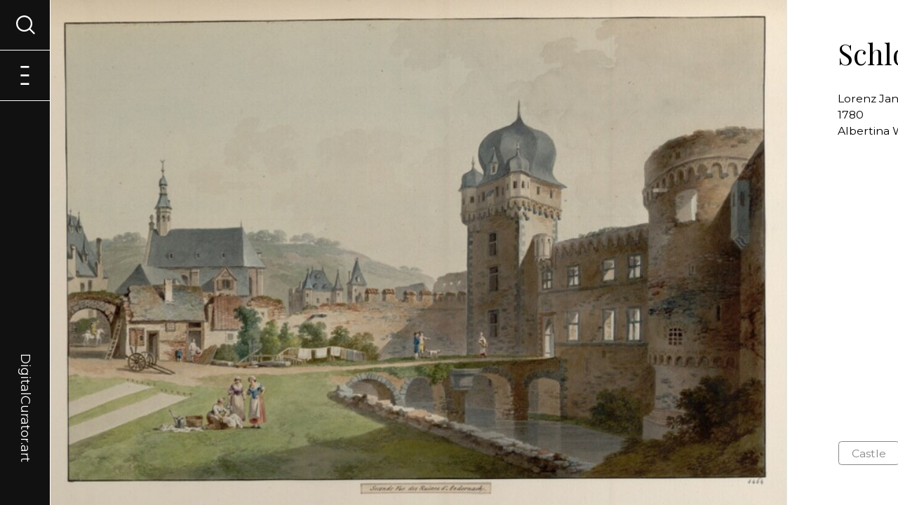

--- FILE ---
content_type: text/html; charset=utf-8
request_url: https://digitalcurator.art/artwork/ALB-7165
body_size: 6826
content:
<html lang="en">
<head>
    <meta name="viewport" content="width=device-width,initial-scale=1">
    <meta name="robots" content="all, follow" />
    
    

	<link type="text/css" rel="stylesheet" href="/static/style/base.css?v=26">
    <link rel="stylesheet" type="text/css" media="screen and (min-width: 480px)" href="/static/style/from-480.css?v=26">
    <link rel="stylesheet" type="text/css" media="screen and (min-width: 600px)" href="/static/style/from-600.css?v=26">
    <link rel="stylesheet" type="text/css" media="screen and (min-width: 840px)" href="/static/style/from-840.css?v=26">
    <link rel="stylesheet" type="text/css" media="screen and (min-width: 960px)" href="/static/style/from-960.css?v=26">
    <link rel="stylesheet" type="text/css" media="screen and (min-width: 1280px)" href="/static/style/from-1280.css?v=26">
    <link rel="stylesheet" type="text/css" media="screen and (min-width: 1440px)" href="/static/style/from-1440.css?v=26">
    <link rel="stylesheet" type="text/css" media="screen and (min-width: 1600px)" href="/static/style/from-1600.css?v=26">
    <link href="https://fonts.googleapis.com/css2?family=Montserrat:ital,wght@0,400;0,700;1,400;1,700&family=Playfair+Display:ital,wght@0,400;0,700;1,400;1,700&display=swap" rel="stylesheet">

    <!-- JS -->
    <script src="/static/js/scripts.js?v=26" defer></script>

    <!-- Chart JS-->
    <script src="/static/Chart/Chart.js"></script>

    <!--jquery-->
    <script src="https://ajax.googleapis.com/ajax/libs/jquery/3.5.1/jquery.min.js"></script>

    <!-- Select 2 -->
    <link href="https://cdn.jsdelivr.net/npm/select2@4.1.0-beta.1/dist/css/select2.min.css" rel="stylesheet" />
    <script src="https://cdn.jsdelivr.net/npm/select2@4.1.0-beta.1/dist/js/select2.min.js"></script>

    <!-- Range Slider -->
    <script src="/static/js/rangeSlider.js?v=26" defer></script>

    <!-- Title, description & OG Tags -->
    <meta property="og:url" content="DigitalCurator.art" />
    <meta property="og:type" content="website" />
    <meta name="author" content="Lukas Pilka | hello.lukas.pilka@gmail.com">

    
        <title>Lorenz Janscha (Radmannsdorf (Krain) 1749 - 1812 Wien) | Schloss Andernach | Digital Curator</title>
        <meta property="og:title" content="Lorenz Janscha (Radmannsdorf (Krain) 1749 - 1812 Wien) | Schloss Andernach" />
    

    
        <meta property="og:description" content="Schloss Andernach by Lorenz Janscha (Radmannsdorf (Krain) 1749 - 1812 Wien): Digitized artwork explored by computer vision." />
        <meta name="description" content="Schloss Andernach by Lorenz Janscha (Radmannsdorf (Krain) 1749 - 1812 Wien): Digitized artwork explored by computer vision.">
    

    
        <meta property="og:image" content="https://storage.googleapis.com/tfcurator-artworks/artworks-all/ALB-7165.jpg" />
    

    <!-- Global site tag (gtag.js) - Google Analytics -->
    <script async src="https://www.googletagmanager.com/gtag/js?id=UA-144703876-5"></script>
    <script>
      window.dataLayer = window.dataLayer || [];
      function gtag(){dataLayer.push(arguments);}
      gtag('js', new Date());

      gtag('config', 'UA-144703876-5');
    </script>

    <!-- Favicon -->

    <link rel="apple-touch-icon" sizes="76x76" href="/static/images/favicon/apple-touch-icon.png">
    <link rel="icon" type="image/png" sizes="32x32" href="/static/images/favicon/favicon-32x32.png">
    <link rel="icon" type="image/png" sizes="16x16" href="/static/images/favicon/favicon-16x16.png">
    <link rel="manifest" href="/static/images/favicon/site.webmanifest">
    <link rel="mask-icon" href="/static/images/favicon/safari-pinned-tab.svg" color="#5bbad5">
    <meta name="msapplication-TileColor" content="#da532c">
    <meta name="theme-color" content="#ffffff">

</head>

<body id="wrapper" class="wrapper jsWrapper" onload="checkErrors()">
    
<!-- background menu cover -->
<a onclick="return closeMenu(), closeSearch();" class="menuCover" id="menuCover"></a>

<!-- main menu -->
<nav class="mainMenu" id="mainMenu">
    <section class="menuFirstLevel">
        <a href="/" class="projectLogo">DigitalCurator.art</a>
        <a onclick="openMenu();" class="menuIcon openMenu jsMenuIcon visible" id="jsOpenMenu"><span>Menu</span></a>
        <a onclick="closeMenu();" class="menuIcon closeMenu jsMenuIcon" id="jsCloseMenu"><span>Menu</span></a>
        <a onclick="openSearch();" class="menuIcon openSearch jsSearchIcon visible" id="jsOpenSearch"><span>Menu</span></a>
        <a onclick="closeSearch();" class="menuIcon closeSearch jsSearchIcon" id="jsCloseSearch"><span>Menu</span></a>
    </section>
    <section class="menuSecondLevel" id="menuSecondLevel">
        <a href="/" class="menuLink">Entrance</a>
        <a href="/browseexhibitions" class="menuLink">Browse exhibitions</a>
        <a href="/aboutproject" class="menuLink">About project</a>
        <a href="/joinus" class="menuLink">Join us</a>
    </section>
    <section class="menuThirdLevel" id="jsSearchWindow" >
        <div class="windowContent">
            
            
<h3>Generate an exhibition across the collections of 91 art museums from Austria, Bavaria, Czech Republic and Slovakia</h3>
<script>
    // selects with use Select2 and JQuery
    $(document).ready(function () {
        $('.searchedClassSelect').select2({
            placeholder: "E.g. rose, castle or boy",
            allowClear: false
        });
        $('.comparisonClassSelect').select2({
            placeholder: "E.g. sunflower, tower or girl",
            allowClear: false
        });
    });
</script>

<section class="searchForm">
    <form action="" method="post" novalidate>
        <input id="csrf_token" name="csrf_token" type="hidden" value="IjQwNzJmZGJiYTlkMjU4NTE5YmFmYjZkMWU0OGVjNzExOGUyNDJlNDQi.aW7smg.boPgFwAXWz_tn2BjIQmHCdM_zXw">
        <div class="fieldBox">
            <label for="searchedClassSelect">Displayed motifs</label>
            <select class="selectMultiple searchedClassSelect" id="searchedClassSelect" multiple name="searchedClassSelect" required><option value="Person">Person (61584)</option><option value="Clothing">Clothing (54621)</option><option value="Human face">Human face (54843)</option><option value="Tree">Tree (31522)</option><option value="Man">Man (25712)</option><option value="Coat of arms">Coat of arms (22380)</option><option value="Woman">Woman (21818)</option><option value="Angel">Angel (12482)</option><option value="Halo">Halo (12164)</option><option value="Putto">Putto (8592)</option><option value="Building">Building (8276)</option><option value="Animal">Animal (8681)</option><option value="Latin cross">Latin cross (7928)</option><option value="White dove">White dove (7640)</option><option value="Veil">Veil (6866)</option><option value="House">House (5153)</option><option value="Footwear">Footwear (5414)</option><option value="Flower">Flower (3231)</option><option value="Boat">Boat (2496)</option><option value="Horse">Horse (3042)</option><option value="Plant">Plant (3321)</option><option value="Bird">Bird (2083)</option><option value="Miter">Miter (2687)</option><option value="Madonna">Madonna (2671)</option><option value="Book">Book (2642)</option><option value="Window">Window (1678)</option><option value="Dress">Dress (1987)</option><option value="Wheel">Wheel (1510)</option><option value="Wound">Wound (1514)</option><option value="Vehicle">Vehicle (1724)</option><option value="Mammal">Mammal (1692)</option><option value="Tower">Tower (1289)</option><option value="Cattle">Cattle (868)</option><option value="Dog">Dog (1139)</option><option value="Chair">Chair (962)</option><option value="Castle">Castle (956)</option><option value="Human head">Human head (1090)</option><option value="Crucifixion">Crucifixion (871)</option><option value="Hat">Hat (948)</option><option value="Thorn crown">Thorn crown (907)</option><option value="Fashion accessory">Fashion accessory (759)</option><option value="Land vehicle">Land vehicle (730)</option><option value="Fish">Fish (525)</option><option value="Butterfly">Butterfly (411)</option><option value="Boy">Boy (551)</option><option value="Rose">Rose (412)</option><option value="Furniture">Furniture (569)</option><option value="Table">Table (566)</option><option value="Flag">Flag (518)</option><option value="Door">Door (438)</option><option value="Insect">Insect (431)</option><option value="Deer">Deer (358)</option><option value="Cart">Cart (381)</option><option value="Skull">Skull (404)</option><option value="Vase">Vase (400)</option><option value="Carnivore">Carnivore (384)</option><option value="Toy">Toy (304)</option><option value="Food">Food (320)</option><option value="Chicken">Chicken (269)</option><option value="Girl">Girl (332)</option><option value="Glasses">Glasses (348)</option><option value="Camel">Camel (281)</option><option value="Fruit">Fruit (244)</option><option value="Palm tree">Palm tree (221)</option><option value="Sheep">Sheep (189)</option><option value="Lion">Lion (261)</option><option value="Bull">Bull (264)</option><option value="Cat">Cat (222)</option><option value="Houseplant">Houseplant (224)</option><option value="Flowerpot">Flowerpot (202)</option><option value="Human hair">Human hair (232)</option><option value="Human beard">Human beard (215)</option><option value="Curtain">Curtain (175)</option><option value="Umbrella">Umbrella (193)</option><option value="Tent">Tent (186)</option><option value="Car">Car (149)</option><option value="Goat">Goat (160)</option><option value="Human hand">Human hand (172)</option><option value="Coin">Coin (150)</option><option value="Bottle">Bottle (142)</option><option value="Stairs">Stairs (143)</option><option value="Suit">Suit (175)</option><option value="Maple">Maple (149)</option><option value="Fountain">Fountain (143)</option><option value="Duck">Duck (133)</option><option value="Bat">Bat (164)</option><option value="Human eye">Human eye (138)</option><option value="Guitar">Guitar (145)</option><option value="Jug">Jug (130)</option><option value="Human leg">Human leg (121)</option><option value="Mushroom">Mushroom (91)</option><option value="Box">Box (105)</option><option value="Owl">Owl (103)</option><option value="Pumpkin">Pumpkin (97)</option><option value="Lamp">Lamp (100)</option><option value="Necklace">Necklace (95)</option><option value="Ball">Ball (94)</option><option value="Pig">Pig (81)</option><option value="Human nose">Human nose (90)</option><option value="Vegetable">Vegetable (71)</option><option value="Apple">Apple (73)</option><option value="Snake">Snake (57)</option><option value="Penguin">Penguin (62)</option><option value="Goose">Goose (62)</option><option value="Monkey">Monkey (56)</option><option value="Plate">Plate (65)</option><option value="Rabbit">Rabbit (58)</option><option value="Balloon">Balloon (52)</option><option value="Sunflower">Sunflower (35)</option><option value="Crown">Crown (57)</option><option value="Lizard">Lizard (55)</option><option value="Tortoise">Tortoise (60)</option><option value="Wall clock">Wall clock (56)</option><option value="Eagle">Eagle (57)</option><option value="Parrot">Parrot (46)</option><option value="Tiger">Tiger (55)</option><option value="Bench">Bench (56)</option><option value="Nail">Nail (49)</option><option value="Coat">Coat (56)</option><option value="Weapon">Weapon (53)</option><option value="Fedora">Fedora (55)</option><option value="Jacket">Jacket (54)</option><option value="Drink">Drink (48)</option><option value="Marine mammal">Marine mammal (50)</option><option value="Falcon">Falcon (44)</option><option value="Gondola">Gondola (38)</option><option value="Human mouth">Human mouth (48)</option><option value="Drum">Drum (46)</option><option value="Ladder">Ladder (42)</option><option value="Musical instrument">Musical instrument (44)</option><option value="Barrel">Barrel (41)</option><option value="Tie">Tie (45)</option><option value="Bed">Bed (43)</option><option value="Violin">Violin (34)</option><option value="Sun hat">Sun hat (43)</option><option value="Pitcher">Pitcher (43)</option><option value="Scarf">Scarf (37)</option><option value="Giraffe">Giraffe (37)</option><option value="Rhinoceros">Rhinoceros (40)</option><option value="Sparrow">Sparrow (23)</option><option value="Beetle">Beetle (28)</option><option value="Swan">Swan (28)</option><option value="Mirror">Mirror (36)</option><option value="Canoe">Canoe (32)</option><option value="Skirt">Skirt (35)</option><option value="Helmet">Helmet (33)</option><option value="Kite">Kite (33)</option><option value="Tableware">Tableware (34)</option><option value="Turkey">Turkey (32)</option><option value="Door handle">Door handle (26)</option><option value="Goldfish">Goldfish (31)</option><option value="Boot">Boot (24)</option><option value="Human foot">Human foot (25)</option><option value="Towel">Towel (26)</option><option value="Crocodile">Crocodile (31)</option><option value="Frog">Frog (26)</option><option value="Mule">Mule (31)</option><option value="Bowl">Bowl (29)</option><option value="Human ear">Human ear (28)</option><option value="Pear">Pear (25)</option><option value="Trousers">Trousers (30)</option><option value="Antelope">Antelope (24)</option><option value="Tool">Tool (22)</option><option value="Bee">Bee (21)</option><option value="Dragonfly">Dragonfly (20)</option><option value="Picnic basket">Picnic basket (22)</option><option value="Squirrel">Squirrel (24)</option><option value="Whale">Whale (23)</option><option value="Clock">Clock (23)</option><option value="Human arm">Human arm (24)</option><option value="Piano">Piano (22)</option><option value="Coffee cup">Coffee cup (21)</option><option value="Platter">Platter (22)</option><option value="Raven">Raven (20)</option><option value="Wine glass">Wine glass (20)</option><option value="Ostrich">Ostrich (18)</option><option value="Snail">Snail (19)</option><option value="Crab">Crab (16)</option><option value="Glove">Glove (19)</option><option value="Lobster">Lobster (14)</option><option value="Moths and butterflies">Moths and butterflies (17)</option><option value="Shelf">Shelf (14)</option><option value="Spoon">Spoon (15)</option><option value="Dolphin">Dolphin (15)</option><option value="Harp">Harp (15)</option><option value="Lemon">Lemon (16)</option><option value="Reptile">Reptile (16)</option><option value="Doll">Doll (16)</option><option value="Kettle">Kettle (16)</option><option value="Orange">Orange (9)</option><option value="Sword">Sword (15)</option><option value="Cake">Cake (15)</option><option value="Kangaroo">Kangaroo (15)</option><option value="Pillow">Pillow (15)</option><option value="Watercraft">Watercraft (15)</option><option value="Coffee table">Coffee table (14)</option><option value="Saucer">Saucer (13)</option><option value="Seahorse">Seahorse (13)</option><option value="Starfish">Starfish (12)</option><option value="Watermelon">Watermelon (10)</option><option value="Zebra">Zebra (13)</option><option value="Earrings">Earrings (12)</option><option value="Woodpecker">Woodpecker (11)</option><option value="Tiara">Tiara (11)</option><option value="Candle">Candle (10)</option><option value="Cello">Cello (10)</option><option value="Lantern">Lantern (10)</option><option value="Mug">Mug (9)</option><option value="Spider">Spider (10)</option><option value="Brown bear">Brown bear (7)</option><option value="Bust">Bust (9)</option><option value="Caterpillar">Caterpillar (9)</option><option value="Oyster">Oyster (9)</option><option value="Pen">Pen (8)</option><option value="Polar bear">Polar bear (8)</option><option value="Stool">Stool (9)</option><option value="Banana">Banana (7)</option><option value="Fox">Fox (6)</option><option value="Knife">Knife (7)</option><option value="Rifle">Rifle (8)</option><option value="Shirt">Shirt (7)</option><option value="Harbor seal">Harbor seal (7)</option><option value="Peach">Peach (6)</option><option value="Power plugs and sockets">Power plugs and sockets (7)</option><option value="Accordion">Accordion (6)</option><option value="Baked goods">Baked goods (5)</option><option value="Bear">Bear (6)</option><option value="Bread">Bread (5)</option><option value="Cabbage">Cabbage (6)</option><option value="Drawer">Drawer (5)</option><option value="Egg">Egg (5)</option><option value="Hippopotamus">Hippopotamus (6)</option><option value="Lighthouse">Lighthouse (6)</option><option value="Porch">Porch (6)</option><option value="Scissors">Scissors (6)</option><option value="Sea lion">Sea lion (6)</option><option value="Cannon">Cannon (2)</option><option value="Cheetah">Cheetah (3)</option><option value="Dessert">Dessert (5)</option><option value="Hedgehog">Hedgehog (5)</option><option value="Kitchen knife">Kitchen knife (5)</option><option value="Leopard">Leopard (5)</option><option value="Mouse">Mouse (4)</option><option value="Pineapple">Pineapple (4)</option><option value="Sea turtle">Sea turtle (3)</option><option value="Teapot">Teapot (5)</option><option value="Bookcase">Bookcase (4)</option><option value="Cabinetry">Cabinetry (4)</option><option value="Chopsticks">Chopsticks (4)</option><option value="Handgun">Handgun (3)</option><option value="Kitchen &amp; dining room table">Kitchen &amp; dining room table (4)</option><option value="Otter">Otter (4)</option><option value="Sandal">Sandal (4)</option><option value="Shark">Shark (4)</option><option value="Shorts">Shorts (4)</option><option value="Shrimp">Shrimp (4)</option><option value="Turtle">Turtle (4)</option><option value="Ant">Ant (1)</option><option value="Carrot">Carrot (3)</option><option value="Honeycomb">Honeycomb (2)</option><option value="Lily">Lily (3)</option><option value="Luggage and bags">Luggage and bags (3)</option><option value="Nightstand">Nightstand (3)</option><option value="Organ">Organ (2)</option><option value="Pomegranate">Pomegranate (3)</option><option value="Porcupine">Porcupine (3)</option><option value="Seafood">Seafood (3)</option><option value="Wine">Wine (3)</option><option value="Belt">Belt (2)</option><option value="Blue jay">Blue jay (2)</option><option value="Bow and arrow">Bow and arrow (2)</option><option value="Canary">Canary (2)</option><option value="Candy">Candy (2)</option><option value="Cupboard">Cupboard (2)</option><option value="Dice">Dice (2)</option><option value="Flute">Flute (2)</option><option value="Jaguar">Jaguar (2)</option><option value="Magpie">Magpie (2)</option><option value="Panda">Panda (2)</option><option value="Raccoon">Raccoon (2)</option><option value="Shotgun">Shotgun (1)</option><option value="Squid">Squid (2)</option><option value="Trumpet">Trumpet (2)</option><option value="Wood-burning stove">Wood-burning stove (2)</option><option value="Worm">Worm (2)</option><option value="Alpaca">Alpaca (1)</option><option value="Axe">Axe (1)</option><option value="Banjo">Banjo (1)</option><option value="Beer">Beer (1)</option><option value="Bell pepper">Bell pepper (1)</option><option value="Cheese">Cheese (1)</option><option value="Common fig">Common fig (1)</option><option value="Cucumber">Cucumber (1)</option><option value="Cutting board">Cutting board (1)</option><option value="Dairy">Dairy (1)</option><option value="Desk">Desk (1)</option><option value="Fork">Fork (1)</option><option value="Harpsichord">Harpsichord (1)</option><option value="Koala">Koala (1)</option><option value="Ladybug">Ladybug (1)</option><option value="Potato">Potato (1)</option><option value="Salad">Salad (1)</option><option value="Strawberry">Strawberry (1)</option><option value="Tomato">Tomato (1)</option><option value="Toothbrush">Toothbrush (1)</option><option value="Watch">Watch (1)</option><option value="Zucchini">Zucchini (1)</option></select>
            
        </div>

        <div class="fieldBox">
            <label class="row slider-labels sliderLabel">
                <div class="col-xs-6 caption">
                    Period: </span><span id="slider-range-value1"></span> - <span id="slider-range-value2"></span> AD
                </div>
            </label>
            <div class="row">
                <div class="col-sm-12">
                    <div id="slider-range"></div>
                </div>
            </div>
        </div>

        <div class="fieldBox hiddenInput">
            <label for="dateFrom">From</label>
            <input id="dateFrom" name="dateFrom" type="text" value="1300">
            
        </div>

        <div class="fieldBox hiddenInput">
            <label for="dateTo">To</label>
            <input id="dateTo" name="dateTo" type="text" value="2020">
            
        </div>

        <div class="fieldBox">
            <label for="exhibitionName">What do you want to name this exhibition?</label>
            <input class="Proceed" id="exhibitionName" name="exhibitionName" placeholder="Digital curator&#39;s choice" type="text" value="">
            
        </div>
        <!--
        <div id="comparisonClassBox" class="fieldBox comparisonClassBox">
            <label for="comparisonClassSelect">Displayed motifs for comparison (Use this option to plot a graph comparing the frequency of motifs across history.)</label>
            <select class="selectMultiple comparisonClassSelect" id="comparisonClassSelect" multiple name="comparisonClassSelect"><option value="Person">Person (61584)</option><option value="Clothing">Clothing (54621)</option><option value="Human face">Human face (54843)</option><option value="Tree">Tree (31522)</option><option value="Man">Man (25712)</option><option value="Coat of arms">Coat of arms (22380)</option><option value="Woman">Woman (21818)</option><option value="Angel">Angel (12482)</option><option value="Halo">Halo (12164)</option><option value="Putto">Putto (8592)</option><option value="Building">Building (8276)</option><option value="Animal">Animal (8681)</option><option value="Latin cross">Latin cross (7928)</option><option value="White dove">White dove (7640)</option><option value="Veil">Veil (6866)</option><option value="House">House (5153)</option><option value="Footwear">Footwear (5414)</option><option value="Flower">Flower (3231)</option><option value="Boat">Boat (2496)</option><option value="Horse">Horse (3042)</option><option value="Plant">Plant (3321)</option><option value="Bird">Bird (2083)</option><option value="Miter">Miter (2687)</option><option value="Madonna">Madonna (2671)</option><option value="Book">Book (2642)</option><option value="Window">Window (1678)</option><option value="Dress">Dress (1987)</option><option value="Wheel">Wheel (1510)</option><option value="Wound">Wound (1514)</option><option value="Vehicle">Vehicle (1724)</option><option value="Mammal">Mammal (1692)</option><option value="Tower">Tower (1289)</option><option value="Cattle">Cattle (868)</option><option value="Dog">Dog (1139)</option><option value="Chair">Chair (962)</option><option value="Castle">Castle (956)</option><option value="Human head">Human head (1090)</option><option value="Crucifixion">Crucifixion (871)</option><option value="Hat">Hat (948)</option><option value="Thorn crown">Thorn crown (907)</option><option value="Fashion accessory">Fashion accessory (759)</option><option value="Land vehicle">Land vehicle (730)</option><option value="Fish">Fish (525)</option><option value="Butterfly">Butterfly (411)</option><option value="Boy">Boy (551)</option><option value="Rose">Rose (412)</option><option value="Furniture">Furniture (569)</option><option value="Table">Table (566)</option><option value="Flag">Flag (518)</option><option value="Door">Door (438)</option><option value="Insect">Insect (431)</option><option value="Deer">Deer (358)</option><option value="Cart">Cart (381)</option><option value="Skull">Skull (404)</option><option value="Vase">Vase (400)</option><option value="Carnivore">Carnivore (384)</option><option value="Toy">Toy (304)</option><option value="Food">Food (320)</option><option value="Chicken">Chicken (269)</option><option value="Girl">Girl (332)</option><option value="Glasses">Glasses (348)</option><option value="Camel">Camel (281)</option><option value="Fruit">Fruit (244)</option><option value="Palm tree">Palm tree (221)</option><option value="Sheep">Sheep (189)</option><option value="Lion">Lion (261)</option><option value="Bull">Bull (264)</option><option value="Cat">Cat (222)</option><option value="Houseplant">Houseplant (224)</option><option value="Flowerpot">Flowerpot (202)</option><option value="Human hair">Human hair (232)</option><option value="Human beard">Human beard (215)</option><option value="Curtain">Curtain (175)</option><option value="Umbrella">Umbrella (193)</option><option value="Tent">Tent (186)</option><option value="Car">Car (149)</option><option value="Goat">Goat (160)</option><option value="Human hand">Human hand (172)</option><option value="Coin">Coin (150)</option><option value="Bottle">Bottle (142)</option><option value="Stairs">Stairs (143)</option><option value="Suit">Suit (175)</option><option value="Maple">Maple (149)</option><option value="Fountain">Fountain (143)</option><option value="Duck">Duck (133)</option><option value="Bat">Bat (164)</option><option value="Human eye">Human eye (138)</option><option value="Guitar">Guitar (145)</option><option value="Jug">Jug (130)</option><option value="Human leg">Human leg (121)</option><option value="Mushroom">Mushroom (91)</option><option value="Box">Box (105)</option><option value="Owl">Owl (103)</option><option value="Pumpkin">Pumpkin (97)</option><option value="Lamp">Lamp (100)</option><option value="Necklace">Necklace (95)</option><option value="Ball">Ball (94)</option><option value="Pig">Pig (81)</option><option value="Human nose">Human nose (90)</option><option value="Vegetable">Vegetable (71)</option><option value="Apple">Apple (73)</option><option value="Snake">Snake (57)</option><option value="Penguin">Penguin (62)</option><option value="Goose">Goose (62)</option><option value="Monkey">Monkey (56)</option><option value="Plate">Plate (65)</option><option value="Rabbit">Rabbit (58)</option><option value="Balloon">Balloon (52)</option><option value="Sunflower">Sunflower (35)</option><option value="Crown">Crown (57)</option><option value="Lizard">Lizard (55)</option><option value="Tortoise">Tortoise (60)</option><option value="Wall clock">Wall clock (56)</option><option value="Eagle">Eagle (57)</option><option value="Parrot">Parrot (46)</option><option value="Tiger">Tiger (55)</option><option value="Bench">Bench (56)</option><option value="Nail">Nail (49)</option><option value="Coat">Coat (56)</option><option value="Weapon">Weapon (53)</option><option value="Fedora">Fedora (55)</option><option value="Jacket">Jacket (54)</option><option value="Drink">Drink (48)</option><option value="Marine mammal">Marine mammal (50)</option><option value="Falcon">Falcon (44)</option><option value="Gondola">Gondola (38)</option><option value="Human mouth">Human mouth (48)</option><option value="Drum">Drum (46)</option><option value="Ladder">Ladder (42)</option><option value="Musical instrument">Musical instrument (44)</option><option value="Barrel">Barrel (41)</option><option value="Tie">Tie (45)</option><option value="Bed">Bed (43)</option><option value="Violin">Violin (34)</option><option value="Sun hat">Sun hat (43)</option><option value="Pitcher">Pitcher (43)</option><option value="Scarf">Scarf (37)</option><option value="Giraffe">Giraffe (37)</option><option value="Rhinoceros">Rhinoceros (40)</option><option value="Sparrow">Sparrow (23)</option><option value="Beetle">Beetle (28)</option><option value="Swan">Swan (28)</option><option value="Mirror">Mirror (36)</option><option value="Canoe">Canoe (32)</option><option value="Skirt">Skirt (35)</option><option value="Helmet">Helmet (33)</option><option value="Kite">Kite (33)</option><option value="Tableware">Tableware (34)</option><option value="Turkey">Turkey (32)</option><option value="Door handle">Door handle (26)</option><option value="Goldfish">Goldfish (31)</option><option value="Boot">Boot (24)</option><option value="Human foot">Human foot (25)</option><option value="Towel">Towel (26)</option><option value="Crocodile">Crocodile (31)</option><option value="Frog">Frog (26)</option><option value="Mule">Mule (31)</option><option value="Bowl">Bowl (29)</option><option value="Human ear">Human ear (28)</option><option value="Pear">Pear (25)</option><option value="Trousers">Trousers (30)</option><option value="Antelope">Antelope (24)</option><option value="Tool">Tool (22)</option><option value="Bee">Bee (21)</option><option value="Dragonfly">Dragonfly (20)</option><option value="Picnic basket">Picnic basket (22)</option><option value="Squirrel">Squirrel (24)</option><option value="Whale">Whale (23)</option><option value="Clock">Clock (23)</option><option value="Human arm">Human arm (24)</option><option value="Piano">Piano (22)</option><option value="Coffee cup">Coffee cup (21)</option><option value="Platter">Platter (22)</option><option value="Raven">Raven (20)</option><option value="Wine glass">Wine glass (20)</option><option value="Ostrich">Ostrich (18)</option><option value="Snail">Snail (19)</option><option value="Crab">Crab (16)</option><option value="Glove">Glove (19)</option><option value="Lobster">Lobster (14)</option><option value="Moths and butterflies">Moths and butterflies (17)</option><option value="Shelf">Shelf (14)</option><option value="Spoon">Spoon (15)</option><option value="Dolphin">Dolphin (15)</option><option value="Harp">Harp (15)</option><option value="Lemon">Lemon (16)</option><option value="Reptile">Reptile (16)</option><option value="Doll">Doll (16)</option><option value="Kettle">Kettle (16)</option><option value="Orange">Orange (9)</option><option value="Sword">Sword (15)</option><option value="Cake">Cake (15)</option><option value="Kangaroo">Kangaroo (15)</option><option value="Pillow">Pillow (15)</option><option value="Watercraft">Watercraft (15)</option><option value="Coffee table">Coffee table (14)</option><option value="Saucer">Saucer (13)</option><option value="Seahorse">Seahorse (13)</option><option value="Starfish">Starfish (12)</option><option value="Watermelon">Watermelon (10)</option><option value="Zebra">Zebra (13)</option><option value="Earrings">Earrings (12)</option><option value="Woodpecker">Woodpecker (11)</option><option value="Tiara">Tiara (11)</option><option value="Candle">Candle (10)</option><option value="Cello">Cello (10)</option><option value="Lantern">Lantern (10)</option><option value="Mug">Mug (9)</option><option value="Spider">Spider (10)</option><option value="Brown bear">Brown bear (7)</option><option value="Bust">Bust (9)</option><option value="Caterpillar">Caterpillar (9)</option><option value="Oyster">Oyster (9)</option><option value="Pen">Pen (8)</option><option value="Polar bear">Polar bear (8)</option><option value="Stool">Stool (9)</option><option value="Banana">Banana (7)</option><option value="Fox">Fox (6)</option><option value="Knife">Knife (7)</option><option value="Rifle">Rifle (8)</option><option value="Shirt">Shirt (7)</option><option value="Harbor seal">Harbor seal (7)</option><option value="Peach">Peach (6)</option><option value="Power plugs and sockets">Power plugs and sockets (7)</option><option value="Accordion">Accordion (6)</option><option value="Baked goods">Baked goods (5)</option><option value="Bear">Bear (6)</option><option value="Bread">Bread (5)</option><option value="Cabbage">Cabbage (6)</option><option value="Drawer">Drawer (5)</option><option value="Egg">Egg (5)</option><option value="Hippopotamus">Hippopotamus (6)</option><option value="Lighthouse">Lighthouse (6)</option><option value="Porch">Porch (6)</option><option value="Scissors">Scissors (6)</option><option value="Sea lion">Sea lion (6)</option><option value="Cannon">Cannon (2)</option><option value="Cheetah">Cheetah (3)</option><option value="Dessert">Dessert (5)</option><option value="Hedgehog">Hedgehog (5)</option><option value="Kitchen knife">Kitchen knife (5)</option><option value="Leopard">Leopard (5)</option><option value="Mouse">Mouse (4)</option><option value="Pineapple">Pineapple (4)</option><option value="Sea turtle">Sea turtle (3)</option><option value="Teapot">Teapot (5)</option><option value="Bookcase">Bookcase (4)</option><option value="Cabinetry">Cabinetry (4)</option><option value="Chopsticks">Chopsticks (4)</option><option value="Handgun">Handgun (3)</option><option value="Kitchen &amp; dining room table">Kitchen &amp; dining room table (4)</option><option value="Otter">Otter (4)</option><option value="Sandal">Sandal (4)</option><option value="Shark">Shark (4)</option><option value="Shorts">Shorts (4)</option><option value="Shrimp">Shrimp (4)</option><option value="Turtle">Turtle (4)</option><option value="Ant">Ant (1)</option><option value="Carrot">Carrot (3)</option><option value="Honeycomb">Honeycomb (2)</option><option value="Lily">Lily (3)</option><option value="Luggage and bags">Luggage and bags (3)</option><option value="Nightstand">Nightstand (3)</option><option value="Organ">Organ (2)</option><option value="Pomegranate">Pomegranate (3)</option><option value="Porcupine">Porcupine (3)</option><option value="Seafood">Seafood (3)</option><option value="Wine">Wine (3)</option><option value="Belt">Belt (2)</option><option value="Blue jay">Blue jay (2)</option><option value="Bow and arrow">Bow and arrow (2)</option><option value="Canary">Canary (2)</option><option value="Candy">Candy (2)</option><option value="Cupboard">Cupboard (2)</option><option value="Dice">Dice (2)</option><option value="Flute">Flute (2)</option><option value="Jaguar">Jaguar (2)</option><option value="Magpie">Magpie (2)</option><option value="Panda">Panda (2)</option><option value="Raccoon">Raccoon (2)</option><option value="Shotgun">Shotgun (1)</option><option value="Squid">Squid (2)</option><option value="Trumpet">Trumpet (2)</option><option value="Wood-burning stove">Wood-burning stove (2)</option><option value="Worm">Worm (2)</option><option value="Alpaca">Alpaca (1)</option><option value="Axe">Axe (1)</option><option value="Banjo">Banjo (1)</option><option value="Beer">Beer (1)</option><option value="Bell pepper">Bell pepper (1)</option><option value="Cheese">Cheese (1)</option><option value="Common fig">Common fig (1)</option><option value="Cucumber">Cucumber (1)</option><option value="Cutting board">Cutting board (1)</option><option value="Dairy">Dairy (1)</option><option value="Desk">Desk (1)</option><option value="Fork">Fork (1)</option><option value="Harpsichord">Harpsichord (1)</option><option value="Koala">Koala (1)</option><option value="Ladybug">Ladybug (1)</option><option value="Potato">Potato (1)</option><option value="Salad">Salad (1)</option><option value="Strawberry">Strawberry (1)</option><option value="Tomato">Tomato (1)</option><option value="Toothbrush">Toothbrush (1)</option><option value="Watch">Watch (1)</option><option value="Zucchini">Zucchini (1)</option></select>
            
        </div>
        -->
        <div class="fieldBox">
            <input class="primaryButton mediumButton" id="submit" name="submit" type="submit" value="Explore 196116 artworks">
        </div>
    </form>
</section>
        </div>
    </section>
</nav>
    

<div class="container artworkDetailContainer" id="container">
    <section class="titleImage artwork">
        <div class="imageContainer">
            <img src="https://storage.googleapis.com/tfcurator-artworks/artworks-all/ALB-7165.jpg" alt="Lorenz Janscha (Radmannsdorf (Krain) 1749 - 1812 Wien) | Schloss Andernach | Displayed motifs: Castle, Tree, Tower, Building, ">
        </div>
    </section>
    <section class="mainSection artworkDetail">
        <div class="artworkDescription">
            <div class="topPart">
                <h1>Schloss Andernach</h1>
                <p class="museumInfo">
                    
                            Lorenz Janscha (Radmannsdorf (Krain) 1749 - 1812 Wien)<br>
                    
                    
                        1780
                    
                    <br>
                    Albertina Wien<br>
                </p>
                
            </div>

            <!-- Related tags -->
            <div class="relatedTags">
                
                    <a href="/app?exName=Image+of+the+Castle&amp;exDisplayedObjects=Castle&amp;exDateFrom=1300&amp;exDateTo=1900" class="secondaryButton mediumButton">Castle</a>
                
                    <a href="/app?exName=Image+of+the+Tree&amp;exDisplayedObjects=Tree&amp;exDateFrom=1300&amp;exDateTo=1900" class="secondaryButton mediumButton">Tree</a>
                
                    <a href="/app?exName=Image+of+the+Tower&amp;exDisplayedObjects=Tower&amp;exDateFrom=1300&amp;exDateTo=1900" class="secondaryButton mediumButton">Tower</a>
                
                    <a href="/app?exName=Image+of+the+Building&amp;exDisplayedObjects=Building&amp;exDateFrom=1300&amp;exDateTo=1900" class="secondaryButton mediumButton">Building</a>
                
            </div>
        </div>

    </section>
</div>


</body>

</html>

--- FILE ---
content_type: text/css; charset=utf-8
request_url: https://digitalcurator.art/static/style/from-600.css?v=26
body_size: -168
content:
@charset "utf-8";
/* styles applied from a window width of 600px */


--- FILE ---
content_type: text/css; charset=utf-8
request_url: https://digitalcurator.art/static/style/from-960.css?v=26
body_size: 3790
content:
@charset "utf-8";
/* styles applied from a window width of 960px */

html{
    font-size: 16px;
    scrollbar-color: #ab8b62 #111111;
}
body{
    margin: 0 0 0 0;
    padding-left:4rem;
    display: flex;
}

/* scrollbar */

::-webkit-scrollbar {
    width: 8px;
    height: 8px;
}
::-webkit-scrollbar-button {
    width: 8px;
    height: 8px;
}
::-webkit-scrollbar-thumb {
    background: #ab8b62;
    border: 0px none #ffffff;
    border-radius: 8px;
    min-width: 100px;
}
::-webkit-scrollbar-thumb:hover {
    background: #d3b588;
}
::-webkit-scrollbar-thumb:active {
    background: #e8cca2;
}
::-webkit-scrollbar-track {
    background: transparent;
}
::-webkit-scrollbar-corner {
    background: transparent;
}

/* scrollbar end */

.container {
    height: 100vh;
    max-height: 100%;
    display: flex;
    overflow-x: auto;
    overflow-y: hidden;
}
.progressBar {
    display: none; /* replaced by scrollbar */
    position: fixed;
    rop: 0;
    width: 0%;
    height: 5px;
    background: #AB8B62;
    z-index: 100;
}
.mainSection {
    height: 100%;
    display: flex;
}
.mainSection {
    width: auto;
    padding: 3rem 3rem 3rem 3rem;
    height: 100%;
}
.titleScreen{
    min-width: 75vw;
    flex-flow: column;
    justify-content: space-between;
}
.titlePart span{
    animation: text-focus-in 1s cubic-bezier(0.550, 0.085, 0.680, 0.530) both;
    opacity: 0;
}
.titlePart span:nth-child(1){animation-delay: 0s;}
.titlePart span:nth-child(2){animation-delay: 0.1s;}
.titlePart span:nth-child(3){animation-delay: 0.2s;}
.titlePart span:nth-child(4){animation-delay: 0.3s;}
.titlePart span:nth-child(5){animation-delay: 0.4s;}
.titlePart span:nth-child(6){animation-delay: 0.5s;}
.titlePart span:nth-child(7){animation-delay: 0.6s;}
.titlePart span:nth-child(8){animation-delay: 0.7s;}
.titlePart span:nth-child(9){animation-delay: 0.8s;}
.titlePart span:nth-child(10){animation-delay: 0.9s;}
.titlePart span:nth-child(11){animation-delay: 1.0s;}
.titlePart span:nth-child(12){animation-delay: 1.1s;}
.titlePart span:nth-child(13){animation-delay: 1.2s;}
.titlePart span:nth-child(14){animation-delay: 1.3s;}
.titlePart span:nth-child(15){animation-delay: 1.4s;}
.titlePart span:nth-child(16){animation-delay: 1.5s;}
.titlePart span:nth-child(17){animation-delay: 1.6s;}
.titlePart span:nth-child(18){animation-delay: 1.7s;}
.titlePart span:nth-child(19){animation-delay: 1.8s;}
.titlePart span:nth-child(20){animation-delay: 1.9s;}
.titlePart span:nth-child(21){animation-delay: 2.0s;}
.titlePart span:nth-child(22){animation-delay: 2.1s;}
.titlePart span:nth-child(23){animation-delay: 2.2s;}
.titlePart span:nth-child(24){animation-delay: 2.3s;}
.titlePart span:nth-child(25){animation-delay: 2.4s;}
.titlePart span:nth-child(26){animation-delay: 2.5s;}
.titlePart span:nth-child(27){animation-delay: 2.6s;}
.titlePart span:nth-child(28){animation-delay: 2.7s;}
.titlePart span:nth-child(29){animation-delay: 2.8s;}
.titlePart span:nth-child(30){animation-delay: 2.9s;}
.titlePart span:nth-child(31){animation-delay: 3.0s;}
.titlePart span:nth-child(32){animation-delay: 3.1s;}
.titlePart span:nth-child(33){animation-delay: 3.2s;}
.titlePart span:nth-child(34){animation-delay: 3.3s;}
.titlePart span:nth-child(35){animation-delay: 3.4s;}
.titlePart span:nth-child(36){animation-delay: 3.5s;}
.titlePart span:nth-child(37){animation-delay: 3.6s;}
.titlePart span:nth-child(38){animation-delay: 3.7s;}
.titlePart span:nth-child(39){animation-delay: 3.8s;}
.titlePart span:nth-child(40){animation-delay: 3.9s;}
.titlePart span:nth-child(41){animation-delay: 4.0s;}
.titlePart span:nth-child(42){animation-delay: 4.1s;}
.titlePart span:nth-child(43){animation-delay: 4.2s;}
.titlePart span:nth-child(44){animation-delay: 4.3s;}
.titlePart span:nth-child(45){animation-delay: 4.4s;}
.titlePart span:nth-child(46){animation-delay: 4.5s;}
.titlePart span:nth-child(47){animation-delay: 4.6s;}
.titlePart span:nth-child(48){animation-delay: 4.7s;}
.titlePart span:nth-child(49){animation-delay: 4.8s;}
.titlePart span:nth-child(50){animation-delay: 4.9s;}
.titlePart span:nth-child(51){animation-delay: 5.0s;}
.titlePart span:nth-child(52){animation-delay: 5.1s;}
.titlePart span:nth-child(53){animation-delay: 5.2s;}
.titlePart span:nth-child(54){animation-delay: 5.3s;}
.titlePart span:nth-child(55){animation-delay: 5.4s;}
.titlePart span:nth-child(56){animation-delay: 5.5s;}
.titlePart span:nth-child(57){animation-delay: 5.6s;}
.titlePart span:nth-child(58){animation-delay: 5.7s;}
.titlePart span:nth-child(59){animation-delay: 5.8s;}
.titlePart span:nth-child(60){animation-delay: 5.9s;}
.titlePart span:nth-child(61){animation-delay: 6.0s;}
.titlePart span:nth-child(62){animation-delay: 6.1s;}
.titlePart span:nth-child(63){animation-delay: 6.2s;}
.titlePart span:nth-child(64){animation-delay: 6.3s;}
.titlePart span:nth-child(65){animation-delay: 6.4s;}
.titlePart span:nth-child(66){animation-delay: 6.5s;}
.titlePart span:nth-child(67){animation-delay: 6.6s;}
.titlePart span:nth-child(68){animation-delay: 6.7s;}
.titlePart span:nth-child(69){animation-delay: 6.8s;}
.titlePart span:nth-child(70){animation-delay: 6.9s;}

@keyframes text-focus-in {
  0% {
    -webkit-filter: blur(12px);
            filter: blur(12px);
    opacity: 0;
  }
  100% {
    -webkit-filter: blur(0px);
            filter: blur(0px);
    opacity: 1;
  }
}

.titleScreen:before{
    content: ' ';
    height: 2.5rem;
    display: block;
}
.titleScreen .footerPart{
    display: flex;
    justify-content: space-between;
}
.titleScreen .footerPart .scrollInfo{
    display: flex;
}
.titleScreen .footerPart .aniIcon{
    opacity: 0.5;
    width: 3rem;
    height: 3rem;
}
.titleImage{
    width: auto;
}
.imageContainer{
    position: relative;
    height: 100%;
    width: auto;
}
.imageContainer img{
    height: 100%;
    width: auto;
}
.artwork.titleImage{
    height: 100%;
}
.introPart{
    display: flex;
    flex-flow: column;
    justify-content: center;
    margin-right: 3rem
}
.introPart.chart{
    overflow-x: visible;
    margin: 0 6rem 0 0;
    padding: 0;
    width: auto;
}
.galleryShowcase{
    align-items: center;
    display: flex;
}
.periodIntro{
    height: 100%;
    width: 0;
    position: relative;
    margin: 0;
}
.artwork{
    width: auto;
    display: flex;
    height: 75%;
}
.artworkDescription{
    margin: 0 5rem 0 1rem;
    width: 12rem;
    height: 100%;
    display: flex;
    justify-content: space-between;
    flex-flow: column;
}
.imageContainer{
    overflow: visible;
}

/* Main menu */

.mainMenu{
    width: auto;
    height: 100%;
    display: block;
}
.menuFirstLevel{
    width: 4rem;
    height: 100%;
    border-bottom: none;
    border-right: 1px solid #ffffff;
}
.menuIcon {
    border-left:none;
    border-left: none;
    position: absolute;
}
.menuIcon.openSearch,
.menuIcon.closeSearch{
    top:0;
    left: 0;
}
.menuIcon.openMenu,
.menuIcon.closeMenu{
    top:4rem;
    right: 0;
}
.menuFirstLevel .projectLogo {
    transform: rotate(90deg);
    position: absolute;
    bottom: 8rem;
    left: -2rem;
    height: 4rem;
    width: 8rem;
}
.menuSecondLevel,
.menuThirdLevel{
    width: 80vw;
    left:-80vw;
    border-right: 1px solid #ffffff;
    top:0;
    height: 100%;
}
.menuSecondLevel.opened,
.menuThirdLevel.opened{
    left:4rem;
}
.windowContent{
    width: 100%;
    height: calc(100% - 4rem);
    padding: 3rem;
}
.windowBackRow{
}

/* Main menu end */

/* artwork detail */

.artworkDetail .artworkDescription{
    min-width: 50vw;
}
.artworkDetail h1{
    font-size: 2.25rem;
}

/* artwork detail end */

/* Final screen */

.finalScreen:before{
    content: ' ';
    height: 2.5rem;
    display: block;
}

/* Final screen end */

/* sharing panel start */

.sharingPanel{
    width: 100%;
    display: flex;
    justify-content: center;
    font-size: 0.875rem;
    padding: 1.5rem 1.5rem 0 1.5rem;
    box-sizing: border-box;
    position: fixed;
    bottom: 1.5rem;
    left: 0;
}
.sharingPanel *{
    margin: 0 0.25rem;
}
.sharingPanel .buttonIcon{
    width: 2rem;
    height: 2rem;
}
.sharingPanel .mediumButton{
    padding: 0.25rem 1rem;

}
.sharingPanel .textJunction{
    line-height: 2rem;
    margin: 0 0.5rem;
    opacity: 0.5;
}
.buttonIcon.secondaryButton.done.link{background-image: url("../images/icon-done.svg");}

/* sharing panel end */

/* intro */

.parallaxCover{
    width: 60vw;
    height: 100%;
}
.parallaxImage{
    width: 160vh;
}
.landInfo{
    display: flex;
    align-items: center;
    padding-left:100vw;
}
.landInfo article{
    width: 40vw;
}
.mainSection.museumsInfo{
    display: flex;
    color: #AB8B62;
    background-color: #ffffff;
    background-position: center right;
    background-repeat: no-repeat;
}
.museumsList{
    position: relative;
    top:100%;
    animation-name: movingNames;
    animation-iteration-count:infinite;
    animation-timing-function: linear;
    animation-duration: 60s;
    display: flex;
    flex-direction: column;
    justify-content: space-around;
    height: 7000px;
}
@keyframes movingNames {
    from {top:100%;}
    to {top:-7000px;}
}
.museumsInfo .introPart h2{
    width: 50vw;
}
.museumJunction{
    display: flex;
}
.museumJunction .firstPart{
    border: 2px solid #AB8B62;
    border-left: none;
    width: 5rem;
    height: 100%;
    margin-left: 3rem;
}
.museumJunction .secondPart{
    background-image: url("../images/intro/gold-line.svg");
    background-repeat: repeat-x;
    background-size: 100px;
    background-position: center;
    width: 14rem;
    height: 100%;
    display: flex;
    justify-content: center;
    flex-direction: column;
    align-items: center;
}
.aniIcon{
    background-size: 100%;
    background-repeat: no-repeat;
    height: 6rem;
    width: 6rem;
}
.aniIconCloud{
    background-image: url("../images/ani-icon-cloud.gif");
    background-color: #ffffff;
}
.aniIconEye{
    background-image: url("../images/ani-icon-eye.gif");
    background-color: #111111;
}
.aniIconArrow{
    background-image: url("../images/ani-icon-arrow.svg");
    background-color: #111111;
}
.aniIconArrowWhite{
    background-image: url("../images/ani-icon-arrow-white.svg");
    background-color: #111111;
}
.aniIconScroll{
    background-image: url("../images/ani-icon-scroll.gif");
    background-color: #111111;
}
.mainSection.callToAction{
    display: flex;
    flex-direction: column;
    justify-content: center;
    z-index: 7;
}
.callToAction article{
    width: 40vw;
}
.mainSection.visionInfo{
    display: flex;
}
.mainSection.museumsInfoMobile{
    display: none;
}

/* upper line */

.upperLine{
    position: absolute;
    height: 100%;
    z-index: 7;
    color: #ffffff;
    display: flex;
    left: 150%;
}
.upperSection{
    display: flex;
    height: 100%;
    align-items: center;
}
.upperSection h2{
    width: 50vw;
    padding: 0 3rem;
    text-shadow: 0 0.1rem 0.25rem rgba(0,0,0,0.5);
}
.upperGallery{
    height: 100%;
    display: flex;
    justify-content: center;
    flex-direction: column;
    align-items: flex-end;
    width: 100vw;
}
.upperGalleryStrip{
    width: 100%;
    padding: 0.5rem 0;
    display: flex;
    justify-content: flex-end;
}
.upperGalleryStrip .imageFrame{
    margin-right: 1rem;
}
.upperGalleryStrip .imageFrame img{
    width: 100%;
    box-shadow: 0 0.25rem 1rem 0.25rem rgba(0,0,0,0.25);
}
.galleryHall .topStrip {width: 80%;}
.galleryHall .centerStrip {width: 100%;}
.galleryHall .bottomStrip {width: 70%;}

.galleryHall .strip1 .imageFrame:nth-child(1){width: 12.37%;}
.galleryHall .strip1 .imageFrame:nth-child(2){width: 16.35%;}
.galleryHall .strip1 .imageFrame:nth-child(3){width: 12.80%;}
.galleryHall .strip1 .imageFrame:nth-child(4){width: 22.33%;}
.galleryHall .strip1 .imageFrame:nth-child(5){width: 13.41%;}
.galleryHall .strip1 .imageFrame:nth-child(6){width: 22.74%;}

.galleryHall .strip2 .imageFrame:nth-child(1){width: 15.83%;}
.galleryHall .strip2 .imageFrame:nth-child(2){width: 13.99%;}
.galleryHall .strip2 .imageFrame:nth-child(3){width: 25.44%;}
.galleryHall .strip2 .imageFrame:nth-child(4){width: 15.02%;}
.galleryHall .strip2 .imageFrame:nth-child(5){width: 12.68%;}
.galleryHall .strip2 .imageFrame:nth-child(6){width: 17.05%;}

.galleryHall .strip3 :nth-child(1){width: 25.11%;}
.galleryHall .strip3 :nth-child(2){width: 15.48%;}
.galleryHall .strip3 :nth-child(3){width: 29.13%;}
.galleryHall .strip3 :nth-child(4){width: 16.06%;}
.galleryHall .strip3 :nth-child(5){width: 14.22%;}

.galleryCollection{
    padding-left: 390vw;
    width: 120vw;
}
.galleryCollection .imageFrame:nth-child(1){width: 9.82%;}
.galleryCollection .imageFrame:nth-child(2){width: 11.48%;}
.galleryCollection .imageFrame:nth-child(3){width: 10.58%;}
.galleryCollection .imageFrame:nth-child(4){width: 10.70%;}
.galleryCollection .imageFrame:nth-child(5){width: 9.79%;}
.galleryCollection .imageFrame:nth-child(6){width: 10.03%;}
.galleryCollection .imageFrame:nth-child(7){width: 18.87%;}
.galleryCollection .imageFrame:nth-child(8){width: 18.73%;}

.galleryRecognition{
    padding-left: 0;
    width: 105vw;
}
.galleryRecognition .imageFrame:nth-child(1){width: 13.29%;}
.galleryRecognition .imageFrame:nth-child(2){width: 12.98%;}
.galleryRecognition .imageFrame:nth-child(3){width: 12.51%;}
.galleryRecognition .imageFrame:nth-child(4){width: 11.43%;}
.galleryRecognition .imageFrame:nth-child(5){width: 12.90%;}
.galleryRecognition .imageFrame:nth-child(6){width: 13.10%;}
.galleryRecognition .imageFrame:nth-child(7){width: 10.27%;}
.galleryRecognition .imageFrame:nth-child(8){width: 13.51%;}

.galleryRecognition .visionFrame{
    position: relative;
}
.galleryRecognition .visionFrame.focuseIn .boundBox{
    opacity: 1;
}
.galleryRecognition .visionEyeBox{
    height: calc(100% - 6rem);
    opacity: 0;
    position: fixed;
    left: 35vw;
    top:3rem;
    color: #AB8B62;
    transition: 0.5s ease;
    display: flex;
    flex-direction: column;
    justify-content: center;
}
/* visionEyeBox crates problems when scrolling on touchscreen */
@media (hover: none) and (pointer: coarse) {
    .galleryRecognition .visionEyeBox{
        display: none;
    }
}
.galleryRecognition .visionEyeBox p{
    position: absolute;
    top:0;
    margin: 0;
    width: 200%;
    z-index: 1;
}
.galleryRecognition.focuseIn .visionEyeBox{
    opacity: 1;
}
.galleryRecognition.focuseIn.focuseOut .visionEyeBox{
    opacity: 0;
}
.galleryRecognition .nextStep{
    opacity: 0;
    position: fixed;
    left: 50%;
    top:50%;
    margin: -3rem 0 0 -3rem;
}
.galleryRecognition.focuseIn.focuseOut .nextStep{
    opacity: 1;
}

.eyeBoxFrame{
    width: 40vh;
    height: 40vh;
    border: 2px solid #AB8B62;
    position: relative;
    margin: 7.5vh 0;
}
.eyeBoxFrame .aniIcon{
    position: absolute;
    left: 50%;
    margin-left: -3rem;
}
.eyeBoxFrame .aniIcon:nth-child(1){
    top:-3rem;
}
.eyeBoxFrame .aniIcon:nth-child(2){
    bottom:-3rem;
    transform: rotate(180deg);
}
.databaseInfo article{
    width: 40vw;
    color: #AB8B62;
    margin-left: 3rem;
    display: flex;
    justify-content: space-between;
    flex-direction: column;
    height: 100%;
}
.mainSection.visionInfo{
    background-image: url("../images/intro/files-pattern-left.png");
    background-repeat: repeat-y;
    background-position: center left;
    background-size: 600px;
}
.mainSection.visionInfo .placeHolder{
    width: 200vw;
}
/* upper line end*/

/* intro safari conditions */

@media not all and (min-resolution:.001dpcm) {
    @media {
        #introMap{
        }
    }
}

/* intro firefox conditions */

@-moz-document url-prefix() {
    .galleryCollection {
        padding-left: 350vw;
    }
}

/* intro end */

/* browse exhibitions */

.browseExhibition{
    align-items: center;
}
.exhibitionList{
    flex-wrap: nowrap;
}
.exhibitionPreview{
    width: calc(20vw - 0.5rem);
    padding-top: calc(20vw - 0.5rem);
    margin: 0 1rem 0 0;
}

/* browse exhibitions end */

/* info page */

.mainSection.infoPage{
    max-width: 50rem;
    overflow: scroll;
    box-sizing: border-box;
    display: block;
}

/* info page end */


--- FILE ---
content_type: image/svg+xml; charset=utf-8
request_url: https://digitalcurator.art/static/images/icon-search-white.svg
body_size: 457
content:
<?xml version="1.0" encoding="utf-8"?>
<!-- Generator: Adobe Illustrator 24.0.2, SVG Export Plug-In . SVG Version: 6.00 Build 0)  -->
<svg version="1.1" id="Layer_1" xmlns="http://www.w3.org/2000/svg" xmlns:xlink="http://www.w3.org/1999/xlink" x="0px" y="0px"
	 viewBox="0 0 100 100" style="enable-background:new 0 0 100 100;" xml:space="preserve">
<style type="text/css">
	.st0{fill:#FFFFFF;}
</style>
<path class="st0" d="M12.6,12.6c17.7-17,44-16.4,60.3,0C88.5,28.2,89.5,53,75.7,69.8L100,94l-6,6L69.7,75.8
	c-16.8,13.7-41.5,12.8-57.1-2.9C-3.8,56.6-4.6,29.1,12.6,12.6L12.6,12.6z M66.8,18.6c-13.3-13.3-34.9-13.3-48.2,0s-13.3,34.9,0,48.3
	s34.9,13.3,48.2,0S80.2,32,66.8,18.6z"/>
</svg>
